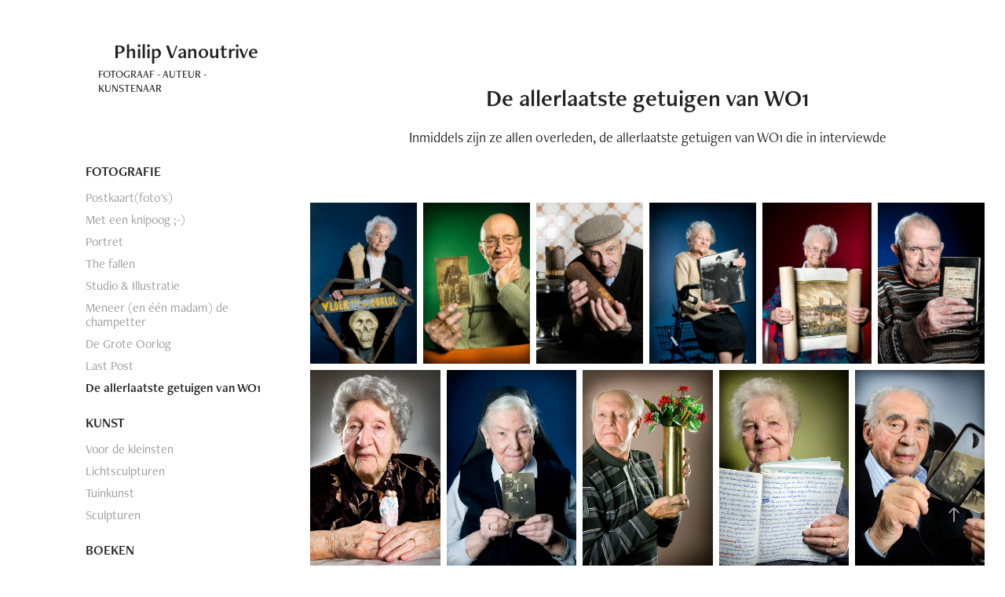

--- FILE ---
content_type: text/html; charset=utf-8
request_url: https://philipvanoutrive.be/de-allerlaatste-getuigen-van-wo1-1
body_size: 4885
content:
<!DOCTYPE HTML>
<html lang="en-US">
<head>
  <meta charset="UTF-8" />
  <meta name="viewport" content="width=device-width, initial-scale=1" />
      <meta name="keywords"  content="Philip Vanoutrive Fotograaf,Philip Vanoutrive Auteur,portretfotografie,bedrijfsreportages,reportagefotografie,Uitgeverij Lannoo,Meneer de champetter,Philip Vanoutrive lezingen,Meneer de champetterlezingen,ID Photo Agency,Last Post,World Press Photo,Philip Vanoutrive video,Philip Vanoutrive Eos,Eos Wetenschap,Philip Vanoutrive ID,de grote oorlog,Eerste Wereldoorlog,In Flanders Fields,WO1" />
      <meta name="description"  content="Inmiddels zijn ze allen overleden, de allerlaatste getuigen van WO1 die in interviewde" />
      <meta name="twitter:card"  content="summary_large_image" />
      <meta name="twitter:site"  content="@AdobePortfolio" />
      <meta  property="og:title" content="Philip Vanoutrive  - De allerlaatste getuigen van WO1" />
      <meta  property="og:description" content="Inmiddels zijn ze allen overleden, de allerlaatste getuigen van WO1 die in interviewde" />
      <meta  property="og:image" content="https://cdn.myportfolio.com/814c406459a2018b77d308703e308fd2/16b476e0-4d45-4a6c-826b-71356a2445f6_rwc_0x396x1195x673x1195.jpg?h=c6c3032e930357c345f4c913b659e85e" />
      <link rel="icon" href="[data-uri]"  />
      <link rel="stylesheet" href="/dist/css/main.css" type="text/css" />
      <link rel="stylesheet" href="https://cdn.myportfolio.com/814c406459a2018b77d308703e308fd2/564d62fed3bb1ca1228bd4f4d12bdda21669719099.css?h=b83c5d99581bc3f262bf595b0f4d5324" type="text/css" />
    <link rel="canonical" href="https://philipvanoutrive.be/de-allerlaatste-getuigen-van-wo1-1" />
      <title>Philip Vanoutrive  - De allerlaatste getuigen van WO1</title>
    <script type="text/javascript" src="//use.typekit.net/ik/[base64].js?cb=35f77bfb8b50944859ea3d3804e7194e7a3173fb" async onload="
    try {
      window.Typekit.load();
    } catch (e) {
      console.warn('Typekit not loaded.');
    }
    "></script>
</head>
  <body class="transition-enabled">  <div class='page-background-video page-background-video-with-panel'>
  </div>
  <div class="js-responsive-nav">
    <div class="responsive-nav">
      <div class="close-responsive-click-area js-close-responsive-nav">
        <div class="close-responsive-button"></div>
      </div>
          <nav data-hover-hint="nav">
              <ul class="group">
                  <li class="gallery-title"><a href="/work" >FOTOGRAFIE</a></li>
            <li class="project-title"><a href="/diversen-singles" >Postkaart(foto's)</a></li>
            <li class="project-title"><a href="/met-een-knipoog" >Met een knipoog ;-)</a></li>
            <li class="project-title"><a href="/portret" >Portret</a></li>
            <li class="project-title"><a href="/the-fallen" >The fallen</a></li>
            <li class="project-title"><a href="/studio-illustratie" >Studio &amp; Illustratie</a></li>
            <li class="project-title"><a href="/meneer-de-champetter" >Meneer (en één madam) de champetter</a></li>
            <li class="project-title"><a href="/de-grote-oorlog" >De Grote Oorlog</a></li>
            <li class="project-title"><a href="/last-post" >Last Post</a></li>
            <li class="project-title"><a href="/de-allerlaatste-getuigen-van-wo1-1" class="active">De allerlaatste getuigen van WO1</a></li>
              </ul>
              <ul class="group">
                  <li class="gallery-title"><a href="/arts" >KUNST</a></li>
            <li class="project-title"><a href="/voor-de-kleinsten" >Voor de kleinsten</a></li>
            <li class="project-title"><a href="/lichtsculpturen" >Lichtsculpturen</a></li>
            <li class="project-title"><a href="/tuinkunst" >Tuinkunst</a></li>
            <li class="project-title"><a href="/sculpturen" >Sculpturen</a></li>
              </ul>
              <ul class="group">
                  <li class="gallery-title"><a href="/woord" >BOEKEN</a></li>
            <li class="project-title"><a href="/meneer-de-champetter-1" >Meneer de champetter</a></li>
            <li class="project-title"><a href="/de-allerlaatste-getuigen-van-wo1" >De allerlaatste getuigen van WOI</a></li>
            <li class="project-title"><a href="/last-post-1" >De Last Post</a></li>
            <li class="project-title"><a href="/fotos-in-andere-boekpublicaties" >Foto's in boekpublicaties</a></li>
              </ul>
      <div class="page-title">
        <a href="/contact" >CONTACT</a>
      </div>
          </nav>
    </div>
  </div>
  <div class="site-wrap cfix">
    <div class="site-container">
      <div class="site-content e2e-site-content">
        <div class="sidebar-content">
          <header class="site-header">
              <div class="logo-wrap" data-hover-hint="logo">
                    <div class="logo e2e-site-logo-text logo-text  ">
    <a href="/work" class="preserve-whitespace">      Philip Vanoutrive</a>

</div>
<div class="logo-secondary logo-secondary-text ">
    <span class="preserve-whitespace">Fotograaf - auteur - kunstenaar</span>
</div>

              </div>
  <div class="hamburger-click-area js-hamburger">
    <div class="hamburger">
      <i></i>
      <i></i>
      <i></i>
    </div>
  </div>
          </header>
              <nav data-hover-hint="nav">
              <ul class="group">
                  <li class="gallery-title"><a href="/work" >FOTOGRAFIE</a></li>
            <li class="project-title"><a href="/diversen-singles" >Postkaart(foto's)</a></li>
            <li class="project-title"><a href="/met-een-knipoog" >Met een knipoog ;-)</a></li>
            <li class="project-title"><a href="/portret" >Portret</a></li>
            <li class="project-title"><a href="/the-fallen" >The fallen</a></li>
            <li class="project-title"><a href="/studio-illustratie" >Studio &amp; Illustratie</a></li>
            <li class="project-title"><a href="/meneer-de-champetter" >Meneer (en één madam) de champetter</a></li>
            <li class="project-title"><a href="/de-grote-oorlog" >De Grote Oorlog</a></li>
            <li class="project-title"><a href="/last-post" >Last Post</a></li>
            <li class="project-title"><a href="/de-allerlaatste-getuigen-van-wo1-1" class="active">De allerlaatste getuigen van WO1</a></li>
              </ul>
              <ul class="group">
                  <li class="gallery-title"><a href="/arts" >KUNST</a></li>
            <li class="project-title"><a href="/voor-de-kleinsten" >Voor de kleinsten</a></li>
            <li class="project-title"><a href="/lichtsculpturen" >Lichtsculpturen</a></li>
            <li class="project-title"><a href="/tuinkunst" >Tuinkunst</a></li>
            <li class="project-title"><a href="/sculpturen" >Sculpturen</a></li>
              </ul>
              <ul class="group">
                  <li class="gallery-title"><a href="/woord" >BOEKEN</a></li>
            <li class="project-title"><a href="/meneer-de-champetter-1" >Meneer de champetter</a></li>
            <li class="project-title"><a href="/de-allerlaatste-getuigen-van-wo1" >De allerlaatste getuigen van WOI</a></li>
            <li class="project-title"><a href="/last-post-1" >De Last Post</a></li>
            <li class="project-title"><a href="/fotos-in-andere-boekpublicaties" >Foto's in boekpublicaties</a></li>
              </ul>
      <div class="page-title">
        <a href="/contact" >CONTACT</a>
      </div>
              </nav>
        </div>
        <main>
  <div class="page-container js-site-wrap" data-context="page.page.container" data-hover-hint="pageContainer">
    <section class="page standard-modules">
        <header class="page-header content" data-context="pages" data-identity="id:p5e5d77878ecf01d4ab9b9bb7c7ac277f20a8c5fbf6cad475bbd09" data-hover-hint="pageHeader" data-hover-hint-id="p5e5d77878ecf01d4ab9b9bb7c7ac277f20a8c5fbf6cad475bbd09">
            <h1 class="title preserve-whitespace e2e-site-page-title">De allerlaatste getuigen van WO1</h1>
            <p class="description">Inmiddels zijn ze allen overleden, de allerlaatste getuigen van WO1 die in interviewde</p>
        </header>
      <div class="page-content js-page-content" data-context="pages" data-identity="id:p5e5d77878ecf01d4ab9b9bb7c7ac277f20a8c5fbf6cad475bbd09">
        <div id="project-canvas" class="js-project-modules modules content">
          <div id="project-modules">
              
              
              
              
              
              
              
              <div class="project-module module media_collection project-module-media_collection" data-id="m5e5d77adc32d7dbaf1ec2353ab4e7f09574c7b91176979fe5e7f6"  style="padding-top: px;
padding-bottom: px;
">
  <div class="grid--main js-grid-main" data-grid-max-images="
  ">
    <div class="grid__item-container js-grid-item-container" data-flex-grow="172.75555555556" style="width:172.75555555556px; flex-grow:172.75555555556;" data-width="1196" data-height="1800">
      <script type="text/html" class="js-lightbox-slide-content">
        <div class="grid__image-wrapper">
          <img src="https://cdn.myportfolio.com/814c406459a2018b77d308703e308fd2/df26f45f-ef85-4e0b-baed-3fdc1c94f9f7_rw_1200.jpg?h=3866f7ec8daa690830c1096ad5f13dfc" srcset="https://cdn.myportfolio.com/814c406459a2018b77d308703e308fd2/df26f45f-ef85-4e0b-baed-3fdc1c94f9f7_rw_600.jpg?h=2129d9c4f0dacd74cbecf32b4bf359bf 600w,https://cdn.myportfolio.com/814c406459a2018b77d308703e308fd2/df26f45f-ef85-4e0b-baed-3fdc1c94f9f7_rw_1200.jpg?h=3866f7ec8daa690830c1096ad5f13dfc 1196w,"  sizes="(max-width: 1196px) 100vw, 1196px">
        <div>
      </script>
      <img
        class="grid__item-image js-grid__item-image grid__item-image-lazy js-lazy"
        src="[data-uri]"
        
        data-src="https://cdn.myportfolio.com/814c406459a2018b77d308703e308fd2/df26f45f-ef85-4e0b-baed-3fdc1c94f9f7_rw_1200.jpg?h=3866f7ec8daa690830c1096ad5f13dfc"
        data-srcset="https://cdn.myportfolio.com/814c406459a2018b77d308703e308fd2/df26f45f-ef85-4e0b-baed-3fdc1c94f9f7_rw_600.jpg?h=2129d9c4f0dacd74cbecf32b4bf359bf 600w,https://cdn.myportfolio.com/814c406459a2018b77d308703e308fd2/df26f45f-ef85-4e0b-baed-3fdc1c94f9f7_rw_1200.jpg?h=3866f7ec8daa690830c1096ad5f13dfc 1196w,"
      >
      <span class="grid__item-filler" style="padding-bottom:150.5016722408%;"></span>
    </div>
    <div class="grid__item-container js-grid-item-container" data-flex-grow="172.75555555556" style="width:172.75555555556px; flex-grow:172.75555555556;" data-width="1196" data-height="1800">
      <script type="text/html" class="js-lightbox-slide-content">
        <div class="grid__image-wrapper">
          <img src="https://cdn.myportfolio.com/814c406459a2018b77d308703e308fd2/869d8ca0-5d59-41ac-a8ff-4ced1bf64076_rw_1200.jpg?h=cb846b451f5695a0f0e97f7dd77a9f3f" srcset="https://cdn.myportfolio.com/814c406459a2018b77d308703e308fd2/869d8ca0-5d59-41ac-a8ff-4ced1bf64076_rw_600.jpg?h=c80dc7b7bf2842fe55d320651612611d 600w,https://cdn.myportfolio.com/814c406459a2018b77d308703e308fd2/869d8ca0-5d59-41ac-a8ff-4ced1bf64076_rw_1200.jpg?h=cb846b451f5695a0f0e97f7dd77a9f3f 1196w,"  sizes="(max-width: 1196px) 100vw, 1196px">
        <div>
      </script>
      <img
        class="grid__item-image js-grid__item-image grid__item-image-lazy js-lazy"
        src="[data-uri]"
        
        data-src="https://cdn.myportfolio.com/814c406459a2018b77d308703e308fd2/869d8ca0-5d59-41ac-a8ff-4ced1bf64076_rw_1200.jpg?h=cb846b451f5695a0f0e97f7dd77a9f3f"
        data-srcset="https://cdn.myportfolio.com/814c406459a2018b77d308703e308fd2/869d8ca0-5d59-41ac-a8ff-4ced1bf64076_rw_600.jpg?h=c80dc7b7bf2842fe55d320651612611d 600w,https://cdn.myportfolio.com/814c406459a2018b77d308703e308fd2/869d8ca0-5d59-41ac-a8ff-4ced1bf64076_rw_1200.jpg?h=cb846b451f5695a0f0e97f7dd77a9f3f 1196w,"
      >
      <span class="grid__item-filler" style="padding-bottom:150.5016722408%;"></span>
    </div>
    <div class="grid__item-container js-grid-item-container" data-flex-grow="172.61111111111" style="width:172.61111111111px; flex-grow:172.61111111111;" data-width="1195" data-height="1800">
      <script type="text/html" class="js-lightbox-slide-content">
        <div class="grid__image-wrapper">
          <img src="https://cdn.myportfolio.com/814c406459a2018b77d308703e308fd2/1e0483c7-8d02-4ad0-9bda-ea38909b06f1_rw_1200.jpg?h=6979a92ffd6cdca4e70539aa53838ead" srcset="https://cdn.myportfolio.com/814c406459a2018b77d308703e308fd2/1e0483c7-8d02-4ad0-9bda-ea38909b06f1_rw_600.jpg?h=bf31155c8de99dddacf6b02b9bcf9287 600w,https://cdn.myportfolio.com/814c406459a2018b77d308703e308fd2/1e0483c7-8d02-4ad0-9bda-ea38909b06f1_rw_1200.jpg?h=6979a92ffd6cdca4e70539aa53838ead 1195w,"  sizes="(max-width: 1195px) 100vw, 1195px">
        <div>
      </script>
      <img
        class="grid__item-image js-grid__item-image grid__item-image-lazy js-lazy"
        src="[data-uri]"
        
        data-src="https://cdn.myportfolio.com/814c406459a2018b77d308703e308fd2/1e0483c7-8d02-4ad0-9bda-ea38909b06f1_rw_1200.jpg?h=6979a92ffd6cdca4e70539aa53838ead"
        data-srcset="https://cdn.myportfolio.com/814c406459a2018b77d308703e308fd2/1e0483c7-8d02-4ad0-9bda-ea38909b06f1_rw_600.jpg?h=bf31155c8de99dddacf6b02b9bcf9287 600w,https://cdn.myportfolio.com/814c406459a2018b77d308703e308fd2/1e0483c7-8d02-4ad0-9bda-ea38909b06f1_rw_1200.jpg?h=6979a92ffd6cdca4e70539aa53838ead 1195w,"
      >
      <span class="grid__item-filler" style="padding-bottom:150.62761506276%;"></span>
    </div>
    <div class="grid__item-container js-grid-item-container" data-flex-grow="172.75555555556" style="width:172.75555555556px; flex-grow:172.75555555556;" data-width="1196" data-height="1800">
      <script type="text/html" class="js-lightbox-slide-content">
        <div class="grid__image-wrapper">
          <img src="https://cdn.myportfolio.com/814c406459a2018b77d308703e308fd2/c0616fa6-527c-4d8f-812c-2fdc81aeb5be_rw_1200.jpg?h=01fe83550217c86ccfba0766ab7efb85" srcset="https://cdn.myportfolio.com/814c406459a2018b77d308703e308fd2/c0616fa6-527c-4d8f-812c-2fdc81aeb5be_rw_600.jpg?h=88475d860fdd802e6c933083a369ac1e 600w,https://cdn.myportfolio.com/814c406459a2018b77d308703e308fd2/c0616fa6-527c-4d8f-812c-2fdc81aeb5be_rw_1200.jpg?h=01fe83550217c86ccfba0766ab7efb85 1196w,"  sizes="(max-width: 1196px) 100vw, 1196px">
        <div>
      </script>
      <img
        class="grid__item-image js-grid__item-image grid__item-image-lazy js-lazy"
        src="[data-uri]"
        
        data-src="https://cdn.myportfolio.com/814c406459a2018b77d308703e308fd2/c0616fa6-527c-4d8f-812c-2fdc81aeb5be_rw_1200.jpg?h=01fe83550217c86ccfba0766ab7efb85"
        data-srcset="https://cdn.myportfolio.com/814c406459a2018b77d308703e308fd2/c0616fa6-527c-4d8f-812c-2fdc81aeb5be_rw_600.jpg?h=88475d860fdd802e6c933083a369ac1e 600w,https://cdn.myportfolio.com/814c406459a2018b77d308703e308fd2/c0616fa6-527c-4d8f-812c-2fdc81aeb5be_rw_1200.jpg?h=01fe83550217c86ccfba0766ab7efb85 1196w,"
      >
      <span class="grid__item-filler" style="padding-bottom:150.5016722408%;"></span>
    </div>
    <div class="grid__item-container js-grid-item-container" data-flex-grow="176.07777777778" style="width:176.07777777778px; flex-grow:176.07777777778;" data-width="1200" data-height="1771">
      <script type="text/html" class="js-lightbox-slide-content">
        <div class="grid__image-wrapper">
          <img src="https://cdn.myportfolio.com/814c406459a2018b77d308703e308fd2/527f4afd-230b-483a-a9a4-9b673b496a15_rw_1200.jpg?h=b2c653fafc8659300141900104d9fc93" srcset="https://cdn.myportfolio.com/814c406459a2018b77d308703e308fd2/527f4afd-230b-483a-a9a4-9b673b496a15_rw_600.jpg?h=96db0388b6e397e052bf861571b2b622 600w,https://cdn.myportfolio.com/814c406459a2018b77d308703e308fd2/527f4afd-230b-483a-a9a4-9b673b496a15_rw_1200.jpg?h=b2c653fafc8659300141900104d9fc93 1200w,"  sizes="(max-width: 1200px) 100vw, 1200px">
        <div>
      </script>
      <img
        class="grid__item-image js-grid__item-image grid__item-image-lazy js-lazy"
        src="[data-uri]"
        
        data-src="https://cdn.myportfolio.com/814c406459a2018b77d308703e308fd2/527f4afd-230b-483a-a9a4-9b673b496a15_rw_1200.jpg?h=b2c653fafc8659300141900104d9fc93"
        data-srcset="https://cdn.myportfolio.com/814c406459a2018b77d308703e308fd2/527f4afd-230b-483a-a9a4-9b673b496a15_rw_600.jpg?h=96db0388b6e397e052bf861571b2b622 600w,https://cdn.myportfolio.com/814c406459a2018b77d308703e308fd2/527f4afd-230b-483a-a9a4-9b673b496a15_rw_1200.jpg?h=b2c653fafc8659300141900104d9fc93 1200w,"
      >
      <span class="grid__item-filler" style="padding-bottom:147.66201804758%;"></span>
    </div>
    <div class="grid__item-container js-grid-item-container" data-flex-grow="172.75555555556" style="width:172.75555555556px; flex-grow:172.75555555556;" data-width="1196" data-height="1800">
      <script type="text/html" class="js-lightbox-slide-content">
        <div class="grid__image-wrapper">
          <img src="https://cdn.myportfolio.com/814c406459a2018b77d308703e308fd2/d1d31656-011f-4a70-87ba-017288a0c341_rw_1200.jpg?h=3062b64b6552a8a8211b88a876938640" srcset="https://cdn.myportfolio.com/814c406459a2018b77d308703e308fd2/d1d31656-011f-4a70-87ba-017288a0c341_rw_600.jpg?h=3a0e16819843161a918cab01d7f669c5 600w,https://cdn.myportfolio.com/814c406459a2018b77d308703e308fd2/d1d31656-011f-4a70-87ba-017288a0c341_rw_1200.jpg?h=3062b64b6552a8a8211b88a876938640 1196w,"  sizes="(max-width: 1196px) 100vw, 1196px">
        <div>
      </script>
      <img
        class="grid__item-image js-grid__item-image grid__item-image-lazy js-lazy"
        src="[data-uri]"
        
        data-src="https://cdn.myportfolio.com/814c406459a2018b77d308703e308fd2/d1d31656-011f-4a70-87ba-017288a0c341_rw_1200.jpg?h=3062b64b6552a8a8211b88a876938640"
        data-srcset="https://cdn.myportfolio.com/814c406459a2018b77d308703e308fd2/d1d31656-011f-4a70-87ba-017288a0c341_rw_600.jpg?h=3a0e16819843161a918cab01d7f669c5 600w,https://cdn.myportfolio.com/814c406459a2018b77d308703e308fd2/d1d31656-011f-4a70-87ba-017288a0c341_rw_1200.jpg?h=3062b64b6552a8a8211b88a876938640 1196w,"
      >
      <span class="grid__item-filler" style="padding-bottom:150.5016722408%;"></span>
    </div>
    <div class="grid__item-container js-grid-item-container" data-flex-grow="172.75555555556" style="width:172.75555555556px; flex-grow:172.75555555556;" data-width="1196" data-height="1800">
      <script type="text/html" class="js-lightbox-slide-content">
        <div class="grid__image-wrapper">
          <img src="https://cdn.myportfolio.com/814c406459a2018b77d308703e308fd2/a25776fc-5c1a-4af0-b437-48eacbbbc7f5_rw_1200.jpg?h=57142aabb3403d27cd39123b56a5e2ef" srcset="https://cdn.myportfolio.com/814c406459a2018b77d308703e308fd2/a25776fc-5c1a-4af0-b437-48eacbbbc7f5_rw_600.jpg?h=f2cfb990df7365735a345627959dd139 600w,https://cdn.myportfolio.com/814c406459a2018b77d308703e308fd2/a25776fc-5c1a-4af0-b437-48eacbbbc7f5_rw_1200.jpg?h=57142aabb3403d27cd39123b56a5e2ef 1196w,"  sizes="(max-width: 1196px) 100vw, 1196px">
        <div>
      </script>
      <img
        class="grid__item-image js-grid__item-image grid__item-image-lazy js-lazy"
        src="[data-uri]"
        
        data-src="https://cdn.myportfolio.com/814c406459a2018b77d308703e308fd2/a25776fc-5c1a-4af0-b437-48eacbbbc7f5_rw_1200.jpg?h=57142aabb3403d27cd39123b56a5e2ef"
        data-srcset="https://cdn.myportfolio.com/814c406459a2018b77d308703e308fd2/a25776fc-5c1a-4af0-b437-48eacbbbc7f5_rw_600.jpg?h=f2cfb990df7365735a345627959dd139 600w,https://cdn.myportfolio.com/814c406459a2018b77d308703e308fd2/a25776fc-5c1a-4af0-b437-48eacbbbc7f5_rw_1200.jpg?h=57142aabb3403d27cd39123b56a5e2ef 1196w,"
      >
      <span class="grid__item-filler" style="padding-bottom:150.5016722408%;"></span>
    </div>
    <div class="grid__item-container js-grid-item-container" data-flex-grow="172.75555555556" style="width:172.75555555556px; flex-grow:172.75555555556;" data-width="1196" data-height="1800">
      <script type="text/html" class="js-lightbox-slide-content">
        <div class="grid__image-wrapper">
          <img src="https://cdn.myportfolio.com/814c406459a2018b77d308703e308fd2/d2f349d2-e2ca-452a-a1e8-0e0d6bb7e0db_rw_1200.jpg?h=a8bc1b179362482712b8c4260c049b8f" srcset="https://cdn.myportfolio.com/814c406459a2018b77d308703e308fd2/d2f349d2-e2ca-452a-a1e8-0e0d6bb7e0db_rw_600.jpg?h=195e73e5ebd24b5ac1bdde0b4430f02a 600w,https://cdn.myportfolio.com/814c406459a2018b77d308703e308fd2/d2f349d2-e2ca-452a-a1e8-0e0d6bb7e0db_rw_1200.jpg?h=a8bc1b179362482712b8c4260c049b8f 1196w,"  sizes="(max-width: 1196px) 100vw, 1196px">
        <div>
      </script>
      <img
        class="grid__item-image js-grid__item-image grid__item-image-lazy js-lazy"
        src="[data-uri]"
        
        data-src="https://cdn.myportfolio.com/814c406459a2018b77d308703e308fd2/d2f349d2-e2ca-452a-a1e8-0e0d6bb7e0db_rw_1200.jpg?h=a8bc1b179362482712b8c4260c049b8f"
        data-srcset="https://cdn.myportfolio.com/814c406459a2018b77d308703e308fd2/d2f349d2-e2ca-452a-a1e8-0e0d6bb7e0db_rw_600.jpg?h=195e73e5ebd24b5ac1bdde0b4430f02a 600w,https://cdn.myportfolio.com/814c406459a2018b77d308703e308fd2/d2f349d2-e2ca-452a-a1e8-0e0d6bb7e0db_rw_1200.jpg?h=a8bc1b179362482712b8c4260c049b8f 1196w,"
      >
      <span class="grid__item-filler" style="padding-bottom:150.5016722408%;"></span>
    </div>
    <div class="grid__item-container js-grid-item-container" data-flex-grow="172.61111111111" style="width:172.61111111111px; flex-grow:172.61111111111;" data-width="1195" data-height="1800">
      <script type="text/html" class="js-lightbox-slide-content">
        <div class="grid__image-wrapper">
          <img src="https://cdn.myportfolio.com/814c406459a2018b77d308703e308fd2/f588522e-60e7-49e7-99f5-38eb8bec7ad0_rw_1200.jpg?h=d2487981441c529a4eb99a0eb6497e62" srcset="https://cdn.myportfolio.com/814c406459a2018b77d308703e308fd2/f588522e-60e7-49e7-99f5-38eb8bec7ad0_rw_600.jpg?h=ab11c804bbfbbce6e3cea9d647189fb3 600w,https://cdn.myportfolio.com/814c406459a2018b77d308703e308fd2/f588522e-60e7-49e7-99f5-38eb8bec7ad0_rw_1200.jpg?h=d2487981441c529a4eb99a0eb6497e62 1195w,"  sizes="(max-width: 1195px) 100vw, 1195px">
        <div>
      </script>
      <img
        class="grid__item-image js-grid__item-image grid__item-image-lazy js-lazy"
        src="[data-uri]"
        
        data-src="https://cdn.myportfolio.com/814c406459a2018b77d308703e308fd2/f588522e-60e7-49e7-99f5-38eb8bec7ad0_rw_1200.jpg?h=d2487981441c529a4eb99a0eb6497e62"
        data-srcset="https://cdn.myportfolio.com/814c406459a2018b77d308703e308fd2/f588522e-60e7-49e7-99f5-38eb8bec7ad0_rw_600.jpg?h=ab11c804bbfbbce6e3cea9d647189fb3 600w,https://cdn.myportfolio.com/814c406459a2018b77d308703e308fd2/f588522e-60e7-49e7-99f5-38eb8bec7ad0_rw_1200.jpg?h=d2487981441c529a4eb99a0eb6497e62 1195w,"
      >
      <span class="grid__item-filler" style="padding-bottom:150.62761506276%;"></span>
    </div>
    <div class="grid__item-container js-grid-item-container" data-flex-grow="172.75555555556" style="width:172.75555555556px; flex-grow:172.75555555556;" data-width="1196" data-height="1800">
      <script type="text/html" class="js-lightbox-slide-content">
        <div class="grid__image-wrapper">
          <img src="https://cdn.myportfolio.com/814c406459a2018b77d308703e308fd2/e1b56907-8519-4369-b583-542404231eee_rw_1200.jpg?h=e0492a4dd57b6aef9c1b3ddf10c6a978" srcset="https://cdn.myportfolio.com/814c406459a2018b77d308703e308fd2/e1b56907-8519-4369-b583-542404231eee_rw_600.jpg?h=62be72df294b85215fd757dce1581b93 600w,https://cdn.myportfolio.com/814c406459a2018b77d308703e308fd2/e1b56907-8519-4369-b583-542404231eee_rw_1200.jpg?h=e0492a4dd57b6aef9c1b3ddf10c6a978 1196w,"  sizes="(max-width: 1196px) 100vw, 1196px">
        <div>
      </script>
      <img
        class="grid__item-image js-grid__item-image grid__item-image-lazy js-lazy"
        src="[data-uri]"
        
        data-src="https://cdn.myportfolio.com/814c406459a2018b77d308703e308fd2/e1b56907-8519-4369-b583-542404231eee_rw_1200.jpg?h=e0492a4dd57b6aef9c1b3ddf10c6a978"
        data-srcset="https://cdn.myportfolio.com/814c406459a2018b77d308703e308fd2/e1b56907-8519-4369-b583-542404231eee_rw_600.jpg?h=62be72df294b85215fd757dce1581b93 600w,https://cdn.myportfolio.com/814c406459a2018b77d308703e308fd2/e1b56907-8519-4369-b583-542404231eee_rw_1200.jpg?h=e0492a4dd57b6aef9c1b3ddf10c6a978 1196w,"
      >
      <span class="grid__item-filler" style="padding-bottom:150.5016722408%;"></span>
    </div>
    <div class="grid__item-container js-grid-item-container" data-flex-grow="172.61111111111" style="width:172.61111111111px; flex-grow:172.61111111111;" data-width="1195" data-height="1800">
      <script type="text/html" class="js-lightbox-slide-content">
        <div class="grid__image-wrapper">
          <img src="https://cdn.myportfolio.com/814c406459a2018b77d308703e308fd2/0dfc4be8-b7e5-4e46-b0e2-e1283dd0511d_rw_1200.jpg?h=0951e9cd88592a72517deeccabc7feed" srcset="https://cdn.myportfolio.com/814c406459a2018b77d308703e308fd2/0dfc4be8-b7e5-4e46-b0e2-e1283dd0511d_rw_600.jpg?h=1eaa4a7ace35d93f1ff9478c355b715c 600w,https://cdn.myportfolio.com/814c406459a2018b77d308703e308fd2/0dfc4be8-b7e5-4e46-b0e2-e1283dd0511d_rw_1200.jpg?h=0951e9cd88592a72517deeccabc7feed 1195w,"  sizes="(max-width: 1195px) 100vw, 1195px">
        <div>
      </script>
      <img
        class="grid__item-image js-grid__item-image grid__item-image-lazy js-lazy"
        src="[data-uri]"
        
        data-src="https://cdn.myportfolio.com/814c406459a2018b77d308703e308fd2/0dfc4be8-b7e5-4e46-b0e2-e1283dd0511d_rw_1200.jpg?h=0951e9cd88592a72517deeccabc7feed"
        data-srcset="https://cdn.myportfolio.com/814c406459a2018b77d308703e308fd2/0dfc4be8-b7e5-4e46-b0e2-e1283dd0511d_rw_600.jpg?h=1eaa4a7ace35d93f1ff9478c355b715c 600w,https://cdn.myportfolio.com/814c406459a2018b77d308703e308fd2/0dfc4be8-b7e5-4e46-b0e2-e1283dd0511d_rw_1200.jpg?h=0951e9cd88592a72517deeccabc7feed 1195w,"
      >
      <span class="grid__item-filler" style="padding-bottom:150.62761506276%;"></span>
    </div>
    <div class="js-grid-spacer"></div>
  </div>
</div>

              
              
          </div>
        </div>
      </div>
    </section>
        <section class="back-to-top" data-hover-hint="backToTop">
          <a href="#"><span class="arrow">&uarr;</span><span class="preserve-whitespace">Back to Top</span></a>
        </section>
        <a class="back-to-top-fixed js-back-to-top back-to-top-fixed-with-panel" data-hover-hint="backToTop" data-hover-hint-placement="top-start" href="#">
          <svg version="1.1" id="Layer_1" xmlns="http://www.w3.org/2000/svg" xmlns:xlink="http://www.w3.org/1999/xlink" x="0px" y="0px"
           viewBox="0 0 26 26" style="enable-background:new 0 0 26 26;" xml:space="preserve" class="icon icon-back-to-top">
          <g>
            <path d="M13.8,1.3L21.6,9c0.1,0.1,0.1,0.3,0.2,0.4c0.1,0.1,0.1,0.3,0.1,0.4s0,0.3-0.1,0.4c-0.1,0.1-0.1,0.3-0.3,0.4
              c-0.1,0.1-0.2,0.2-0.4,0.3c-0.2,0.1-0.3,0.1-0.4,0.1c-0.1,0-0.3,0-0.4-0.1c-0.2-0.1-0.3-0.2-0.4-0.3L14.2,5l0,19.1
              c0,0.2-0.1,0.3-0.1,0.5c0,0.1-0.1,0.3-0.3,0.4c-0.1,0.1-0.2,0.2-0.4,0.3c-0.1,0.1-0.3,0.1-0.5,0.1c-0.1,0-0.3,0-0.4-0.1
              c-0.1-0.1-0.3-0.1-0.4-0.3c-0.1-0.1-0.2-0.2-0.3-0.4c-0.1-0.1-0.1-0.3-0.1-0.5l0-19.1l-5.7,5.7C6,10.8,5.8,10.9,5.7,11
              c-0.1,0.1-0.3,0.1-0.4,0.1c-0.2,0-0.3,0-0.4-0.1c-0.1-0.1-0.3-0.2-0.4-0.3c-0.1-0.1-0.1-0.2-0.2-0.4C4.1,10.2,4,10.1,4.1,9.9
              c0-0.1,0-0.3,0.1-0.4c0-0.1,0.1-0.3,0.3-0.4l7.7-7.8c0.1,0,0.2-0.1,0.2-0.1c0,0,0.1-0.1,0.2-0.1c0.1,0,0.2,0,0.2-0.1
              c0.1,0,0.1,0,0.2,0c0,0,0.1,0,0.2,0c0.1,0,0.2,0,0.2,0.1c0.1,0,0.1,0.1,0.2,0.1C13.7,1.2,13.8,1.2,13.8,1.3z"/>
          </g>
          </svg>
        </a>
  </div>
              <footer class="site-footer" data-hover-hint="footer">
                  <div class="social pf-footer-social" data-context="theme.footer" data-hover-hint="footerSocialIcons">
                    <ul>
                    </ul>
                  </div>
                <div class="footer-text">
                  All rights reserved - Alle rechten voorbehouden ©Philip Vanoutrive 2022
                </div>
              </footer>
        </main>
      </div>
    </div>
  </div>
</body>
<script type="text/javascript">
  // fix for Safari's back/forward cache
  window.onpageshow = function(e) {
    if (e.persisted) { window.location.reload(); }
  };
</script>
  <script type="text/javascript">var __config__ = {"page_id":"p5e5d77878ecf01d4ab9b9bb7c7ac277f20a8c5fbf6cad475bbd09","theme":{"name":"jackie\/rose"},"pageTransition":true,"linkTransition":true,"disableDownload":true,"localizedValidationMessages":{"required":"This field is required","Email":"This field must be a valid email address"},"lightbox":{"enabled":true,"color":{"opacity":0.94,"hex":"#fff"}},"cookie_banner":{"enabled":false}};</script>
  <script type="text/javascript" src="/site/translations?cb=35f77bfb8b50944859ea3d3804e7194e7a3173fb"></script>
  <script type="text/javascript" src="/dist/js/main.js?cb=35f77bfb8b50944859ea3d3804e7194e7a3173fb"></script>
</html>
